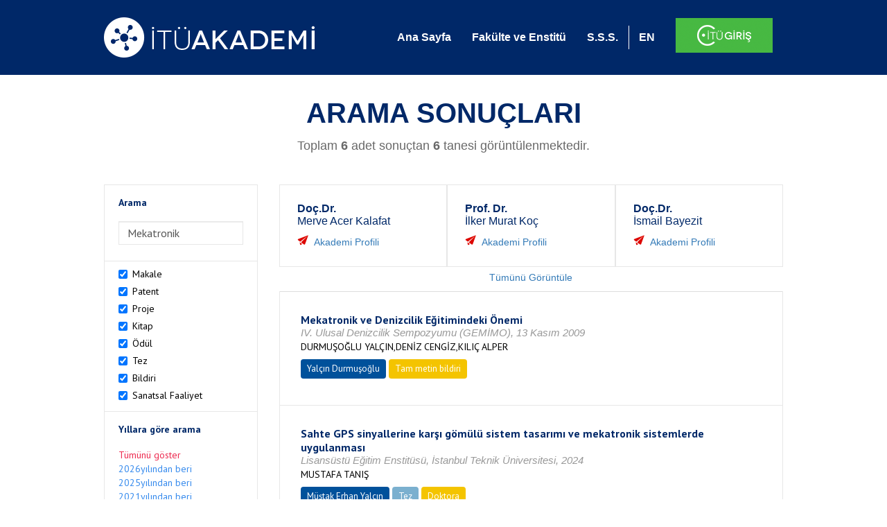

--- FILE ---
content_type: text/html; charset=utf-8
request_url: https://akademi.itu.edu.tr/search-results?st=Mekatronik
body_size: 14783
content:


<!DOCTYPE html>

<html xmlns="http://www.w3.org/1999/xhtml">
<head><meta charset="utf-8" /><meta http-equiv="X-UA-Compatible" content="IE=edge" /><meta name="viewport" content="width=device-width, initial-scale=1" /><title>
	İTÜ AKADEMİ
</title><link href="//uicc.itu.edu.tr/akademi/v2/r5/lib/css/bootstrap.min.css" rel="stylesheet" type="text/css" /><link href="//uicc.itu.edu.tr/akademi/v2/r5/lib/OwlCarousel2-2.2.1/assets/owl.carousel.min.css" rel="stylesheet" type="text/css" /><link href="//uicc.itu.edu.tr/akademi/v2/r5/lib/OwlCarousel2-2.2.1/assets/owl.theme.default.min.css" rel="stylesheet" type="text/css" /><link href="//uicc.itu.edu.tr/akademi/v2/r5/lib/css/akademi-font-icons.css" rel="stylesheet" type="text/css" /><link href="//uicc.itu.edu.tr/portal/v3.0/css/nyroModal.css" rel="stylesheet" type="text/css" /><link href="//uicc.itu.edu.tr/akademi/v2/r5/lib/css/style.css" rel="stylesheet" type="text/css" /><link href="//uicc.itu.edu.tr/akademi/v2/r5/lib/css/custom-admin.css" rel="stylesheet" type="text/css" /><link href="//uicc.itu.edu.tr/akademi/v2/r5/lib/css/favicon.ico" rel="shortcut icon" />

    <!-- Global site tag (gtag.js) - Google Analytics -->
    <script async src="https://www.googletagmanager.com/gtag/js?id=UA-117437389-1"></script>
    <script>
        window.dataLayer = window.dataLayer || [];
        function gtag() { dataLayer.push(arguments); }
        gtag('js', new Date());

        gtag('config', 'UA-117437389-1');
    </script>


    
    <style>
        .arastirmaci {
            padding:15px;
        }
        /*.arastirmaci .title {
            font-size: 15px;
            margin-top:5px;
        }*/
        .arastirmaci li:last-child {
            width: auto;
        }
        .arastirmaci .name{
            width: 139px;
            white-space: nowrap; 
            overflow: hidden;
            text-overflow: ellipsis; 
        }
        /*.arastirmaci .name {
            font-size: 15px;
        }*/
        .statistics {
            min-height: 160px;
        }

            .statistics .title {
                color: #002868;
                margin-bottom: 10px;
            }

                .statistics .title + p {
                    font-size: 18px;
                }

        .active-year {
            color: #ed2a4f !important;
            text-decoration: none !important;
        }

        .tbSpan {
            width: 40%;
            margin: 3px;
        }

        /*.etiket .btn {
            color: white !important;
            text-decoration: none;
            font-size: 13px;
            padding: 4px 8px;
        }

        .etiket .keyword {
        float:none !important;
        margin-right:4px !important;
        }

        .entity-extensions.etiket .btn {
            margin-right:0px;
        }*/

            .etiket .btn a {
                color: white !important;
                text-decoration: none;
                height: auto;
            }

        .btn-paper {
            background-color: #2f97de;
        }

        .btn-patent {
            background-color: darkorange;
        }

        .btn-research-group {
            background-color: #00519b;
        }

        .btn-project {
            background-color: #00519b;
        }

        .btn-book {
            background-color: #2fcc71;
        }

        .btn-reward {
            background-color: rgb(241, 92, 128);
        }

        .btn-membership {
            background-color: #7bb0cf;
        }

        .btn-workexperience {
            background-color: #00519b;
        }

        .btn-thesis {
            background-color: #7bb0cf;
        }

        .btn-proceeding {
            background-color: #f4c400;
        }

        .btn-lisans {
            background-color: #7bb0cf;
        }

        .btn-graduate {
            background-color: #7bb0cf;
        }

        .btn-doktora {
            background-color: #2f97de;
        }

        .btn-editorship {
            background-color: #2f97de;
        }

        .btn-artistic-activity {
            background-color: #8d3faf;
        }

        .btn-refereeing {
            background-color: #7bb0cf;
        }


        .et-paper {
            background-color: #2f97de;
        }

        .et-patent {
            background-color: darkorange;
        }

        .et-research-group {
            background-color: #00519b;
        }

        .et-project {
            background-color: #00519b;
        }

        .et-book {
            background-color: #2fcc71;
        }

        .et-reward {
            background-color: rgb(241, 92, 128);
        }

        .et-membership {
            background-color: #7bb0cf;
        }

        .et-workexperience {
            background-color: #00519b;
        }

        .et-thesis {
            background-color: #7bb0cf;
        }

        .et-proceeding {
            background-color: #f4c400;
        }

        .et-lisans {
            background-color: #7bb0cf;
        }

        .et-graduate {
            background-color: #7bb0cf;
        }

        .et-doktora {
            background-color: #2f97de;
        }

        .et-editorship {
            background-color: #2f97de;
        }

        .et-artistic-activity {
            background-color: #8d3faf;
        }

        .et-refereeing {
            background-color: #7bb0cf;
        }

        body {
            margin-bottom: 700px;
        }
    </style>
</head>
<body id="main">
    <form method="post" action="./search-results?st=Mekatronik" id="form1">
<div class="aspNetHidden">
<input type="hidden" name="__EVENTTARGET" id="__EVENTTARGET" value="" />
<input type="hidden" name="__EVENTARGUMENT" id="__EVENTARGUMENT" value="" />
<input type="hidden" name="__VIEWSTATE" id="__VIEWSTATE" value="tv/[base64]/FwthHPcxUI5vLw8I38jpomKObgFDT7YW65gKpSYhxk+0/h68/kfozmMelrMPMoO2nAVqNzkW4UuMQ0gE3P0z0vj7lZEDBivW0vm08e80rHNCs5k0PlsQSD5IlRDa9Vs8ULD/Acdp9eSoNyqdCM7xpuxm7k7xjq114A+KvlxGpDtcRkFE5Z0cfiOD21vGqT7z7EeeRivQ0BV5AOIMD9VT9Qxs0Ppu7qjvyU1+QQT33OYsN3f8rk5XtHzC6dozx+JV8xpwGZeAQBUUROf/zWZaFo41Wh5zNvUyQmAHmk9PFCysx8oysMFrMWjXYwGzZWyjRhKRe3AF9//6owSsYAaf/5IaDkUtUxHxvRpBI3g0MMpnVJx/V2tEHCnFODAeNrnMCsSWqGQb0LWRmuwnCi/XOFQIA+r34fdMmJaCchoIHUp30/kUeCKk7Vv2RHxCvSvKiLNM/lUdTX3v1JAjurjcDjMARE7iSphWHmup0ECmxd5jjwyUWNnEeeWC/WHqSUitB55gft38mvfUoEPi0LaRMnm89HAUH8W3i9omfON45JEh9d0f+RVOIKR9q+TUOcMhjjMP1a0Kz9smZWWJ7zHPY98Zl8kye/trfh+HSMqFdf6uUcVRFtU++j+dIiTfeg9Lg4st59XHjuDaLpsJSKM0jHNlXJU3vJxvL215ZH9pJixfntv1v1badR6mbk30ioowSqorQrTVDyxhHVzEp031OVwQPPD1GivVWUDMvhm15B8/DEcbtgk92vvqjJViz5HeMiAi+gL3NE/1VHc8LOiCoVn1FANDEZfq4TTLsE3BPpHS2TsBWbKgw4MjxMQE+aAf8E023xfgBwwUnEShWBcnTTZQrc6/vz9ksLjXzrVCRSSszxSY0MS3X+AGCbfNDHj+X4ZuhLpFbuqQPZyCznCz0o25FPRJ9CNh+SKAL5gFaXV0pWBML3i4cNgQS86aoxDs4ms4C2xdEqVaT1i4qzj5VSKu40MZKifm/HiDlfIwji+btFXH1uc9cY52DR053ERc2kWqe7AgohcpJtiETwca0KbXpM5XB1/OlK5xStXZazr1N+F+eUah+XZ5ilmJgY/XvIm6ntH6p8lwWtDqsQbsplsEMllKZUq9azruW7wijbOigiaR8Zja5U6LSW2vPuexsUu2UWWBYg4PSXJHBNhI/[base64]/XIGESvHvK3/eUrx64uF7w7Rqc9Ghgefoz4zI6KEs35h2VXyKpPaeHg5Ky3Hpy1PSUt2WvozLKZmMjelNr9HAMXUNK/[base64]/6WXxwULTCYzTSslzt2TOqaH9L9rXjFrPiiVPUOfI94mjKzbB58YqAN1n2722BDgaWF68WTcWC2YQjKBFJhjMqg8hNG4bf46LeQ3VuGsh7q/4qWTEBSlK8biLIGZBvAKO6GwqRgrI0AhqunO/jMQWT/k3288cf02QvGorcT22R7gvR9c4JHMEPwltsTrNHQLzxC5pItS/M4MESEKeiPAXohQc+yoAxmFLW0cplsBJXNUdGWEDbqB/5v6ugUKKDPliaspBBjaYOkBfmyZ1hQvAcBTPDkkqN0DYJBaW/oroEpr2rbzUWmnU2ykj2FQBBk4+KRVeJvEJ9t4QoWV//[base64]/heH8LFc97iqnPIDlGfyXs4FMW8Mr5GHhEFT2wFBA07KWzPWJEBF6Ix/4wy98ik2HOtMEfHJ/GD/irnkNBMtBeh/74s5AcMLlFbcKnbDE8gMNZkf6zijHhDty45kDXKn1FCM5KMsysQ0+/hXialeHFp8GYPeh8YUFHb1BUCHMyORSE9PacTI6TsVfKvw/mFRxlIhZgfWpN6uHGLPi99+zcONSujDoClV+1aDlWxZVMFYyhe9ikmWHbDdy180OdUwz1cgwkueOqbzxg+n25tWgQ2vw7Xsx/DF4o5qeLEKRCI/3xlwy9sCkS1W3Hhd2hIIjPN1tNm7vfbiWn7TKlL8pINJp4xcEK3grAhKMiV5XJh5+ZeBxUF+J8+R+BAlBuQ5dNAIWvjQpHUzbIvf5XCTuowalUBUCTPm6zkVntHbWqbtuUwe8EcWBAx9detRe+4/KG1K1QldSJnC5dfYPM5ABIS7f2kCldfD8gap0TmbUijK5ra6Tt9k+Wu8qOP7No9SY8/W9VWJq0ReptGHDYsMlxsN1Vasn0sTPyWZ3My8aFC3oABElJf/030wmc8s6yuLnVID2rzML99GknpnmOY+PULtmnb1zwYlsAxkE5I+6l2TeTr94UpL+XjopewQbOxu3SKBShBadhu1nEnnCKZZRe0177tYFNdqz7wyXsYTp5I9AHOddUbINR3oC4nKYAHH7Fw13qEpvoykr3NNRJWroS6R4hF7gRLyPPiQQXXURn1WY/V3uRR7bcuQSR22/oGzBnaY5qV+TGbulLJlpq4ac2U5NSuVpo289f0J5Jx5NbF7x67qW6/USuL+kRTb6gRZRCUOPI3KtdYVih2rNu8OfBGxZzL3M2lGDdFJ7lX94lkow4N0RC0NZxuW9oCDr/RvlXxRep1QcrmR+9rE4VNUXeU6XTY3A2qc2Kwib5p1Wo8p/IiriN/DlP+yrtYyuD1CWiQrXgKbG9radwhZt+1tCiH0cPg9JwAMDaxhzqQowr7Rb6/isJRzk+uTcK7CKxaDUsP2OqK+8qCA9Vq/XosMX5Pngy5FLj2NWZ8txhmITyJrSzPozaV676f0RCxecU876p9eTxYkfysylA26DKK0a4AJLGg2kkupH5/9+0tSeFuCY7c1LGEM3mmAIml9OF9RZrdK3DaYDetJDrEjOjJyngmK8OTaz/[base64]/eaakAMaE81np97G5Ck9Mr6em4EFOzaIn1KcQTRl8PJwwuqImjU7NZvmIrW1t3HWIZGx9WYbfQwPM7ssyIlta7kov5pnCexkCZIdO2a4sVblNM8cmLW3thsKiJ5gqKpe7WgOAXiahlsRCA9fJa8LFfKLNtJhad/[base64]/Jyc+SObKktPucPhbJzJcxnK71RjvnXSgyeTsYy64CxDJYOd+LZwlRK0foc3msqyNnkikwU66ATuq4Bu708zKCf2WQuZbn7xeY2JAopwIqfLHWDM7HPbA7sJtRWCdLrqJhPEE6rE/fACY92ItYq9Zjzf02YKivujEci0jSA75WYjXQZpOYIC2E/C5EuiIDu5cu0UwaNm9bz4tGPWdq/wnAMuNDVUW6LLliMgWau8Roz3FdjoRS9uAE7OE8lINIGt6gpyfG8tDS/kP5CrR41wN3hJjF8vWAq5AwnZTUJEl3f8kRNO7Szh+p6JBAkiad1PCkttcrJKSRTCFYC/R9V/K+IixGdjh1Zaow4exO4sBVrfUNWOjLHPxybaC6Zhy91KliKq4/UgIaJa2J9DJ4DVNBaRJLy3zBIWr1sovlLvb07UV/+E9kyaNPKmIk5Ad89xMttzgGzMh4qGwWj95qemyOJn/ziEsxqnnvoMEU0pop4dFC7gIaYaqHJGoKYwXxmEjLhmAZ5SLf+pk2/ReEfV1LbFzF618N2RLOoTSc9qAqLGBV+wKHn6dly0+Q+PLkDBOoTOywC1TvQ2UYQObd0s+RxTWJWPOBedxPuXGPuLKRpmcWu79OxXV7e+YKl0e0xd6KklnLpoew/fMR7jsL3/TfZbGxSSPf82iWSD1IuOI/4cEo0kXww0cOTAkgZaGfinccpW+kqJ/LzwRBC0TcB/OPWVfxrTD0ugjY7CJjWvHdNQntxbaZ2ceYdYQ3vj1P/Nzem8f4ubdl3yb3jwhsGU6JiVz94D2KZylg/jF7fsyubd0kJv6AUox5foxsedtOYid3v/AsaUC+w+HHk4FgeHE4dPI5OWrbhoF/U/[base64]/ukFib27AwfvsdKvd+i0AGPwI1vQRB/phBKcugI6xomskF3VeaBZWdvRf7nQVghyEf6yOGcntlLqphsZP+Kc6fmFz0NzGHq71qvqjz2vanewOYN2IQv0tdoFboFOCiCk+/pvfOdTTq8JyJ6eBgjiNvdSpiAPe5kBsjhKk/aceqSXRDdqj2FPao8Gcg47aj2B/5cLp2YuI1wu5OW648i0Aogi3oALsw8hK7fV+ABQ8IykVOs5bBYuVflZKvO3Mqw4P81Q/kA8jKRGEx0ZxxUJujKaNIzHPFPeF6feRprhE8bruc2lVCyGiqajJQKdEDNKQ==" />
</div>

<script type="text/javascript">
//<![CDATA[
var theForm = document.forms['form1'];
if (!theForm) {
    theForm = document.form1;
}
function __doPostBack(eventTarget, eventArgument) {
    if (!theForm.onsubmit || (theForm.onsubmit() != false)) {
        theForm.__EVENTTARGET.value = eventTarget;
        theForm.__EVENTARGUMENT.value = eventArgument;
        theForm.submit();
    }
}
//]]>
</script>


<div class="aspNetHidden">

	<input type="hidden" name="__VIEWSTATEGENERATOR" id="__VIEWSTATEGENERATOR" value="261936C6" />
</div>
        <div>
            <nav class="navbar navbar-default navbar-fixed-top">
                <div class="container">
                    <div class="navbar-header">
                        <button type="button" class="navbar-toggle collapsed" data-toggle="collapse" data-target="#navbar-collapse" aria-expanded="false">
                            <span class="sr-only">Toggle navigation</span>
                            <span class="icon-bar"></span>
                            <span class="icon-bar"></span>
                            <span class="icon-bar"></span>
                        </button>
                        <div class="nav-flag"></div>
                        <a href='/'>
                            <img id="imgLogo" class="img-responsive" src="//uicc.itu.edu.tr/akademi/v2/r5/lib/img/itu-akademi.png" alt="İTÜ Akademi" />
                        </a>
                        <div class="clearfix"></div>
                    </div>
                    <div class="collapse navbar-collapse" id="navbar-collapse" style="line-height: 108px;">
                        <ul class="nav navbar-nav">
                            <li class="active"><a href="/">Ana Sayfa</a></li>
                            <li><a href="/fakulte-enstitu">Fakülte ve Enstitü</a></li>
                            <li class="mega-dropdown-mobil1" style="display: none;">
                                <a href="/raporlar/" class="dropdown-toggle" data-toggle="dropdown" data-submenu>RAPORLAR <span class="caret"></span></a>
                                <ul class="dropdown-menu">
                                    <li class="dropdown-submenu">
                                        <a tabindex="0">BİLİMSEL YAYINLAR</a>
                                        <ul class="dropdown-menu">
                                            <li class="dropdown-submenu">
                                                <a tabindex="0">RAPORLAR</a>
                                                <ul class="dropdown-menu">
                                                    <li><a href="#">Kurumun Yıllara Göre Yayın Dağılımı</a></li>
                                                    <li><a href="#">Birimlerin Yıllara Göre Yayın Dağılımı</a></li>
                                                    <li><a href="#">Birimlerin Türlere Göre Yayın Dağılımı</a></li>
                                                    <li><a href="#">Alanlara Göre Yayın Sayılarının Dağılımı</a></li>
                                                    <li><a href="#">Ulusal ve Uluslararası İşbirlikleri ile Üretilen Yayınlar</a></li>
                                                </ul>
                                            </li>
                                            <li class="dropdown-submenu">
                                                <a tabindex="1">İSTATİSTİKLER</a>
                                                <ul class="dropdown-menu">
                                                    <li><a href="#">Öğretim Üyesi Başına Yayın Sayıları</a></li>
                                                    <li><a href="#">Yayınlardaki Yazar Sayısı</a></li>
                                                    <li><a href="#">ISI İndekslerine Giren Dergilerde En Fazla Yayın Yapan Akademisyenler</a></li>
                                                    <li><a href="#">Diğer Dergilerde En Fazla Yayın Yapan Akademisyenler</a></li>
                                                    <li><a href="#">Uluslararası Kongrelerde En Fazla Bildiri Sunan Akademisyenler</a></li>
                                                    <li><a href="#">Ulusal Kongrelerde En Fazla Bildiri Sunan Akademisyenler</a></li>
                                                    <li><a href="#">En Fazla Kitap Yazan Akademisyenler</a></li>
                                                </ul>
                                            </li>
                                        </ul>
                                    </li>
                                    <li class="dropdown-submenu">
                                        <a tabindex="1">BİLİMSEL PROJELER</a>
                                        <ul class="dropdown-menu">
                                            <li class="dropdown-submenu">
                                                <a tabindex="0">RAPORLAR</a>
                                                <ul class="dropdown-menu">
                                                    <li><a href="#">xx</a></li>
                                                    <li><a href="#">yy</a></li>
                                                    <li><a href="#">aa</a></li>
                                                    <li><a href="#">bb</a></li>
                                                    <li><a href="#">cc</a></li>
                                                </ul>
                                            </li>
                                        </ul>
                                    </li>
                                    <li><a href="#">ATIFLAR & TANINIRLIK</a></li>
                                    <li><a href="#">PATENT</a></li>
                                    <li><a href="#">ÖDÜLLER</a></li>
                                    <li><a href="#">BİLİMSEL FAALİYETLER</a></li>
                                    <li><a href="#">BİLİMSEL ETKİNLİKLER</a></li>
                                    <li><a href="#">PERSONEL</a></li>
                                </ul>
                            </li>
                            <li class="mega-dropdown1" style="display: none;">
                                
                                <a href="#clickReports" data-toggle="collapse" class="collapse" aria-expanded="false" aria-controls="clickReports" data-submenu>RAPORLAR <span class="caret"></span></a>
                                
                                <div class="dropdown-menu mega-dropdown-menu collapse" id="clickReports">
                                    <div class="container" id="reports">
                                        

                                        

                                        

                                        
                                    </div>
                                </div>
                            </li>
                            <li><a href="/sss">S.S.S.</a></li>
                            <li class="lng">
                                
                                <a id="lbEnglish" href="javascript:__doPostBack(&#39;ctl00$lbEnglish&#39;,&#39;&#39;)">EN</a>

                                
                                
                                
                                
                            </li>
                            <li class="singin"><a href="https://portal.itu.edu.tr/apps/akademik/" target="_blank">
                                <img src="//uicc.itu.edu.tr/akademi/v2/r5/lib/img/itu-giris.png" /></a></li>
                        </ul>
                    </div>
                </div>
            </nav>

            
    <div class="statistics">
        <div class="wrapper">
            <div class="container">
                <h1 class="title">ARAMA SONUÇLARI</h1>
                <p>
                    <span id="ContentPlaceHolder1_lbResult" style="color:DimGray;">Toplam <b>6</b> adet sonuçtan <b>6</b> tanesi görüntülenmektedir.</span>
                </p>
                <div class="clearfix"></div>
            </div>
        </div>

        
    </div>

    <div class="container">
        <div class="row">
            <div class="col-xs-12 col-md-3 search-filter">
                <table class="table table-bordered">
                    <tbody>
                        <tr>
                            <td>
                                <h4>Arama</h4>
                                <div class="form-group">
                                    <label class="sr-only" for="inputSearch">>Arama</label>
                                    <input name="ctl00$ContentPlaceHolder1$tbSearch" type="text" value="Mekatronik" id="ContentPlaceHolder1_tbSearch" class="form-control textbox" />
                                </div>
                            </td>
                        </tr>
                        <tr>
                            <td style="text-align: left">
                                
                                        <div class="checkbox-inline">
                                            <label>
                                                <input type="checkbox" class="checkbox-inline entityType" checked value='1'> Makale </input>
                                            </label>
                                        </div>
                                        <br />
                                    
                                        <div class="checkbox-inline">
                                            <label>
                                                <input type="checkbox" class="checkbox-inline entityType" checked value='2'> Patent </input>
                                            </label>
                                        </div>
                                        <br />
                                    
                                        <div class="checkbox-inline">
                                            <label>
                                                <input type="checkbox" class="checkbox-inline entityType" checked value='4'> Proje </input>
                                            </label>
                                        </div>
                                        <br />
                                    
                                        <div class="checkbox-inline">
                                            <label>
                                                <input type="checkbox" class="checkbox-inline entityType" checked value='5'> Kitap </input>
                                            </label>
                                        </div>
                                        <br />
                                    
                                        <div class="checkbox-inline">
                                            <label>
                                                <input type="checkbox" class="checkbox-inline entityType" checked value='6'> Ödül </input>
                                            </label>
                                        </div>
                                        <br />
                                    
                                        <div class="checkbox-inline">
                                            <label>
                                                <input type="checkbox" class="checkbox-inline entityType" checked value='9'> Tez </input>
                                            </label>
                                        </div>
                                        <br />
                                    
                                        <div class="checkbox-inline">
                                            <label>
                                                <input type="checkbox" class="checkbox-inline entityType" checked value='10'> Bildiri </input>
                                            </label>
                                        </div>
                                        <br />
                                    
                                        <div class="checkbox-inline">
                                            <label>
                                                <input type="checkbox" class="checkbox-inline entityType" checked value='15'> Sanatsal Faaliyet </input>
                                            </label>
                                        </div>
                                        <br />
                                    
                                <input type="hidden" name="ctl00$ContentPlaceHolder1$hdTypes" id="ContentPlaceHolder1_hdTypes" value="1|2|4|5|6|9|10|15|" />
                            </td>
                        </tr>
                        <tr>
                            <td style="text-align: left">
                                <h4>Yıllara göre arama</h4>
                                <ul class="list list-unstyled">
                                    <li id="liYear0">
                                        <a href="javascript:__doPostBack(&#39;ctl00$ContentPlaceHolder1$ctl00&#39;,&#39;&#39;)">Tümünü göster</a>
                                    </li>
                                    <li id="liYear1">
                                        <a href="javascript:__doPostBack(&#39;ctl00$ContentPlaceHolder1$ctl01&#39;,&#39;&#39;)">2026yılından beri</a>
                                    </li>
                                    <li id="liYear2">
                                        <a href="javascript:__doPostBack(&#39;ctl00$ContentPlaceHolder1$ctl02&#39;,&#39;&#39;)">2025yılından beri</a>
                                    </li>
                                    <li id="liYear3">
                                        <a href="javascript:__doPostBack(&#39;ctl00$ContentPlaceHolder1$ctl03&#39;,&#39;&#39;)">2021yılından beri</a>
                                    </li>
                                </ul>
                                <p><a id="yearSpan" href="javascript:;" onclick='$("#dvSpan").show()' style="color: #358aed; text-decoration: none">Özel Aralık Girişi</a></p>
                                <div id="dvSpan" style="display: flex">
                                    <input name="ctl00$ContentPlaceHolder1$tbMinYear" type="text" id="ContentPlaceHolder1_tbMinYear" class="form-control textbox tbSpan" />
                                    
                                    <input name="ctl00$ContentPlaceHolder1$tbMaxYear" type="text" id="ContentPlaceHolder1_tbMaxYear" class="form-control textbox tbSpan" />
                                </div>
                            </td>
                        </tr>
                        <tr>
                            <td>
                                <input type="submit" name="ctl00$ContentPlaceHolder1$btSearch" value="Arama" id="ContentPlaceHolder1_btSearch" class="btn btn-default" style="background: #00519b; color: #ffffff; padding: 0px 20px; width: 100%;" />
                            </td>
                        </tr>
                    </tbody>
                </table>
            </div>
            <div class="col-xs-12 col-md-9">
                
                        <div class="col-md-4 hoverElement">
                            <div class="row">
                            <div class="arastirmaci">
                                    <ul>
                                        <li>
                                            <div class="profil-image">
                                                <a href="/acerm/">
                                                    <img src='http://akademi.itu.edu.tr/PublicPhoto/f567c05d-988e-4f4d-8e62-ee88ec3d328f.jpg' width="60" height="72" alt="">
                                                </a>
                                            </div>
                                        </li>
                                        <li>
                                            <span class="title">Doç.Dr.</span>
                                            <span class="name">Merve Acer Kalafat</span>
                                            
                                            <span class="detail">
                                                <div class="icon-mails"></div>
												<a href="/tr/acerm" class="baglanti">
                                                    <span>Akademi Profili</span>
                                                </a>
												
                                            </span>
                                        </li>



                                    </ul>
                                </div>
                            </div>
                        </div>
                    
                        <div class="col-md-4 hoverElement">
                            <div class="row">
                            <div class="arastirmaci">
                                    <ul>
                                        <li>
                                            <div class="profil-image">
                                                <a href="/kocilk/">
                                                    <img src='http://akademi.itu.edu.tr/PublicPhoto/340edf00-f2ca-4c49-8db9-f78d17d9c8d4.jpg' width="60" height="72" alt="">
                                                </a>
                                            </div>
                                        </li>
                                        <li>
                                            <span class="title">Prof. Dr.</span>
                                            <span class="name">İlker Murat Koç</span>
                                            
                                            <span class="detail">
                                                <div class="icon-mails"></div>
												<a href="/tr/kocilk" class="baglanti">
                                                    <span>Akademi Profili</span>
                                                </a>
												
                                            </span>
                                        </li>



                                    </ul>
                                </div>
                            </div>
                        </div>
                    
                        <div class="col-md-4 hoverElement">
                            <div class="row">
                            <div class="arastirmaci">
                                    <ul>
                                        <li>
                                            <div class="profil-image">
                                                <a href="/bayezit/">
                                                    <img src='http://akademi.itu.edu.tr/PublicPhoto/c45f0cb8-9901-43cd-aca0-8d198632d8c2.jpg' width="60" height="72" alt="">
                                                </a>
                                            </div>
                                        </li>
                                        <li>
                                            <span class="title">Doç.Dr.</span>
                                            <span class="name">İsmail Bayezit</span>
                                            
                                            <span class="detail">
                                                <div class="icon-mails"></div>
												<a href="/tr/bayezit" class="baglanti">
                                                    <span>Akademi Profili</span>
                                                </a>
												
                                            </span>
                                        </li>



                                    </ul>
                                </div>
                            </div>
                        </div>
                    
                <div id="ContentPlaceHolder1_dvAll" class="col-md-12 text-center" style="margin:5px 0 10px;">
                            <a href="search-person?st=Mekatronik" target="_blank" > Tümünü Görüntüle</a>
                        </div>
                <div class="clearfix"></div>
                <div class="type3">
                    
                            <table class="table table-bordered">
                                <tbody>
                        
                            <tr>
                                <td>
                                     <div class="entity-main">
<div class="title">Mekatronik ve Denizcilik Eğitimindeki Önemi</div>
<div class="other">IV. Ulusal Denizcilik Sempozyumu (GEMİMO), 13 Kasım 2009</div> 
<div class="authors">DURMUŞOĞLU YALÇIN,DENİZ CENGİZ,KILIÇ ALPER</div>
</div>
<div class="entity-extensions etiket">
<span class="btn btn-itu hide-public"><a href="/ydurmusoglu/" target="_blank">Yalçın Durmuşoğlu</a></span>
<span class="btn type  et-proceeding">Tam metin bildiri</span>

</div>
                                    
                                </td>
                            </tr>
                        
                            <tr>
                                <td>
                                     <div class="entity-main">
<div class="title">Sahte GPS sinyallerine karşı gömülü sistem tasarımı ve mekatronik sistemlerde uygulanması</div>
<div class='other'>Lisansüstü Eğitim Enstitüsü, İstanbul Teknik Üniversitesi, 2024</div>
<div class='author'>MUSTAFA TANIŞ</div>
</div>
<div class="entity-extensions etiket">
<span class="btn btn-itu hide-public"><a href="/yalcinmust/" target="_blank">Müştak Erhan Yalçın</a></span>
	<span class='btn hide-public type et-thesis'>Tez</span>
<span class='btn thesis-type'>Doktora</span>
<span class='btn thesis-tamamlandi'>Tamamlandı</span>

</div>
                                    
                                </td>
                            </tr>
                        
                            <tr>
                                <td>
                                     <div class="entity-main">
<div class="title">Mekatronik sistemlerde klonlamaya karşı elektronik çözümler</div>
<div class='other'>Fen Bilimleri Enstitüsü, İstanbul Teknik Üniversitesi, 2014</div>
<div class='author'>EMRAH ABTİOĞLU</div>
</div>
<div class="entity-extensions etiket">
<span class="btn btn-itu hide-public"><a href="/yalcinmust/" target="_blank">Müştak Erhan Yalçın</a></span>
	<span class='btn hide-public type et-thesis'>Tez</span>
<span class='btn thesis-type'>Yüksek Lisans</span>
<span class='btn thesis-tamamlandi'>Tamamlandı</span>

</div>
                                    
                                </td>
                            </tr>
                        
                            <tr>
                                <td>
                                     <div class="entity-main">
<div class="title">Sensörler ve sinyal iyileştirme Mekatronik /Makine ve Elektrik Mühendisliğinde Elektronik Kontrol Sistemleri</div>
<div class="other">Ankara/TÜRKİYE, 2022, s. 29-143, Palme</div> 
<div class="authors">TUNÇALP BURHANETTİN KORAY, ÇABUK ALİ SİNAN, KÖZKURT CEMİL, TURGUT AKGÜN ZEYNEP</div>
</div>
<div class="entity-extensions etiket">
<span class="btn btn-itu hide-public"><a href="/ascabuk/" target="_blank">Ali Sinan Çabuk</a></span>
<span class='btn type  et-book'>Kitap Tercümesi</span><span class='btn type  et-book'>Kitap Bölümü</span>

</div>
                                    
                                </td>
                            </tr>
                        
                            <tr>
                                <td>
                                     <div class="entity-main">
<div class="title">Asansör Trafik Kontrolüne Yapay Sinir Ağları Uygulaması</div>
<div class="other">4. Uluslararası Mekatronik Tasarım ve Modelleme Çalışma Toplantısı, 1 Eylül 1999</div> 
<div class="authors">İMRAK CEVAT ERDEM</div>
</div>
<div class="entity-extensions etiket">
<span class="btn btn-itu hide-public"><a href="/imrak/" target="_blank">Cevat Erdem İmrak</a></span>
<span class="btn type  et-proceeding">Tam metin bildiri</span>

</div>
                                    
                                </td>
                            </tr>
                        
                            <tr>
                                <td>
                                     <div class="entity-main">
<div class="title">Mekatronik ve denizcilik eğitimindeki önemi.</div>
<div class="other">TMMOB Gemi Makineleri İşletme Mühendisleri Odası IV. Ulusal Sempozyumu, 13 Kasım 2009, s. 107-117</div> 
<div class="authors">DURMUŞOĞLU YALÇIN,DENİZ CENGİZ,KILIÇ ALPER,TALAY ALİ ATIL</div>
</div>
<div class="entity-extensions etiket">
<span class="btn btn-itu hide-public"><a href="/denizc/" target="_blank">Cengiz Deniz</a></span>
<span class="btn type  et-proceeding">Tam metin bildiri</span>

</div>
                                    
                                </td>
                            </tr>
                        
                            </tbody>
                            </table>
                        
                    
                    <ul id="ContentPlaceHolder1_paging" class="pagination">
                        
                        
                        
                        <li id="ContentPlaceHolder1_li3" class="active"><a href="search-results?st=Mekatronik&cp=1&ps=20&et=">
                            <span id="ContentPlaceHolder1_lb3">1</span></a></li>
                        
                        
                        
                    </ul>
                </div>
            </div>
        </div>
    </div>



            <footer>
                <div class="container">
                    <div class="row">
                        <div class="col-md-10 col-lg-10 address">
                            <h2>İLETİŞİM BİLGİLERİ</h2>
                            <p>İstanbul Teknik Üniversitesi Rektörlüğü İTÜ Ayazağa Kampüsü Rektörlük Binası, Maslak-Sarıyer / İstanbul Tel: +90 212 285 3930</p>
                        </div>
                        <div class="col-md-2 col-lg-2 logo">
                            <a href="http://www.itu.edu.tr/" target="_blank">
                                <img src="//uicc.itu.edu.tr/akademi/v2/r5/lib/img/itu.png" alt="İstanbul Teknik Üniversitesi" />
                            </a>
                        </div>
                    </div>
                </div>
                <div class="footer-map">
                    
                </div>
                <div class="footer">
                    <div class="container">
                        <div class="row">
                            <div class="col-xs-12 col-sm-6 text">
                                <div class="footer-wrapper">
                                    <div class="middle">
                                        <p>İTÜ Bilgi İşlem Daire Başkanlığı ürünüdür © 2021 </p>
                                    </div>
                                </div>
                            </div>
                            <div class="col-xs-12 col-sm-6 social">
                                <div class="footer-wrapper">
                                    <div class="middle">
                                        <ul>
                                            <li><a href="https://tr-tr.facebook.com/itubidb/" target="_blank"><i class="new-icon-facebook"></i></a></li>
                                            <li><a href="https://twitter.com/itubidb" target="_blank"><i class="new-icon-twitter"></i></a></li>
                                            <li><a href="#" target="_blank"><i class="new-icon-google-plus"></i></a></li>
                                            <li><a href="#" target="_blank"><i class="new-icon-paper-plane"></i></a></li>
                                        </ul>
                                    </div>
                                </div>
                            </div>
                        </div>
                    </div>
                </div>
            </footer>

            <script type="text/javascript" src="//uicc.itu.edu.tr/akademi/v2/r5/lib/js/jquery.min.js"></script>
            <script type="text/javascript" src="//uicc.itu.edu.tr/akademi/v2/r5/lib/js/bootstrap.min.js"></script>

            <script type="text/javascript" src="//uicc.itu.edu.tr/portal/v3.0/js/jquery.nyroModal.custom.js"></script>

            <script type="text/javascript" src="//uicc.itu.edu.tr/akademi/v2/r5/lib/js/bootstrap-submenu.min.js"></script>
            <script type="text/javascript" src="//uicc.itu.edu.tr/akademi/v2/r5/lib/js/megamenu.js"></script>
            <script>
                $(document).ready(function () {

                    $('.nyroModal').nyroModal();


                    //menü içerisine active class'ı verebilmek için yazıldı - START
                    var pathname = location.pathname;

                    if (pathname != "/") {
                        $(".nav .active").removeClass("active");
                        $("nav a").each(function () {
                            if (this.href.indexOf(pathname) > -1) {
                                $(this).parent().addClass("active");
                            }
                        });
                    }
                    //menü içerisine active class'ı verebilmek için yazıldı - END


                    $nav = $('*[data-nav="nav1"]');
                    if ($nav.length !== 0) {
                        $nav.addClass("active");
                        $nav.click();
                    }

                });

                var navFlgHtml = $("#navbar-collapse .nav-flag").html();

                $(window).resize(function () {
                    WindowChageForFlag();
                }).trigger('resize');

                function WindowChageForFlag() {
                    if ($(window).width() < 768) {
                        $("#navbar-collapse .nav-flag").html("");
                        $(".navbar-header .nav-flag").html(navFlgHtml);
                    } else {
                        $(".navbar-header .nav-flag").html("");
                        $("#navbar-collapse .nav-flag").html(navFlgHtml);
                    }
                };

            </script>
            
    <script type="text/javascript">
        $(document).on('change', '.entityType', function () {
            var hdType = $('#ContentPlaceHolder1_hdTypes');
            if (this.checked) {
                hdType.val(hdType.val() + this.value + '|');
                console.log(hdType.val());
            }
            else {
                hdType.val(hdType.val().replace(this.value + '|', ''));
                console.log(hdType.val());
            }
        });

        $(document).ready(function () {
            var minYear = 0;
            var maxYear = 0;
            $("#dvSpan").hide();
            if(maxYear != 0)
            {
                $('#yearSpan').addClass("active-year");
                $("#dvSpan").show();
            }
            else
            {
                if(minYear == 0)
                    $('#liYear0 a').addClass("active-year");
                else if(minYear == 2026)
                    $('#liYear1 a').addClass("active-year");            
                else if(minYear == 2025)
                    $('#liYear2 a').addClass("active-year");
                else if(minYear == 2021)
                    $("#liYear3 a").addClass("active-year");
                else
                {
                    $('#yearSpan').addClass("active-year");
                    $("#dvSpan").show();
                }
            }
        });
    </script>

    <script type="text/javascript">
     
        $(document).ready(function () {
            //turkce'ye çevirirken
            var path = window.location.href.replace("/en/","/");
            $(".nav-flag a.flag-tr").attr("href", path);

            var array = window.location.href.split("/");
            var newArray = [];
            newArray[0] = array[0];
            newArray[1] = array[1];
            newArray[2] = array[2];
            newArray[3] = "en";
            newArray[4] = array[3];
            
            var lastPathEN = newArray.join("/").toString();
            //alert(lastPathEN);
            $(".nav-flag a.flag-en").attr("href", lastPathEN);
        });
    </script>
   

        </div>
    </form>
</body>
</html>
